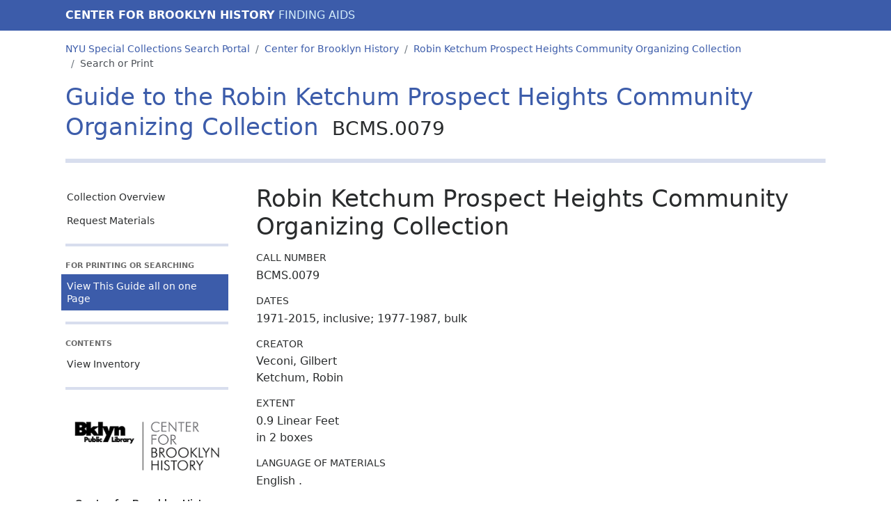

--- FILE ---
content_type: text/html
request_url: https://findingaids.library.nyu.edu/cbh/bcms_0079/all/
body_size: 43198
content:
<!DOCTYPE html><html lang="en-us"><head><script async src="https://www.googletagmanager.com/gtag/js?id=G-33G2GWWGBS"></script>
<script>
  window.dataLayer = window.dataLayer || [];
  function gtag(){dataLayer.push(arguments);}
  gtag('js', new Date());
  gtag('config', 'G-33G2GWWGBS');
</script><script>
  var _paq = window._paq = window._paq || [];
   
  _paq.push(['trackPageView']);
  _paq.push(['enableLinkTracking']);
  (function() {
    var u="https://nyulib.matomo.cloud/";
    _paq.push(['setTrackerUrl', u+'matomo.php']);
      _paq.push(['setSiteId', '17']);
    var d=document, g=d.createElement('script'), s=d.getElementsByTagName('script')[0];
    g.async=true; g.src='https://cdn.matomo.cloud/nyulib.matomo.cloud/matomo.js'; s.parentNode.insertBefore(g,s);
  })();
</script>
<meta charset="utf-8">
<meta http-equiv="X-UA-Compatible" content="IE=edge,chrome=1">
<meta name="HandheldFriendly" content="True">
<meta name="MobileOptimized" content="320">
<meta name="viewport" content="width=device-width, initial-scale=1">
<link rel="shortcut icon" href="https://library.nyu.edu/favicon.ico" type="image/x-icon">
<link rel="apple-touch-icon" href="/cbh/bcms_0079/images/apple-touch-icon.png">
<link rel="preconnect" href="https://fonts.googleapis.com">
<link rel="preconnect" href="https://fonts.gstatic.com" crossorigin>
<link href="https://fonts.googleapis.com/css2?family=Montserrat:wght@300;400;500;600;700;800;900&display=swap" rel="stylesheet">

<link rel="stylesheet" href="/cbh/bcms_0079/css/style.5f9033f102f10a36b759731690bf821a.css" >
<meta name="description" content="Materials related to community organizing in Prospect Heights, including documents, ephemera, and photographs, collected by longtime neighborhood resident and activist Robin Ketchum.">
<meta name="eadmd5" content="md5:74c3e1faa0ef11feb84a0043d473a7fb">
<meta name="libversion" content="v0.31.0">
<meta name="appversion" content="v0.30.0 (using EAD package v0.31.0)">
<meta name="timestamp" content="2024-11-14T00:45:22.724130916-05:00">
<meta name="generator" content="Hugo 0.117.0">

<meta property="og:url" content="https://findingaids.library.nyu.edu/cbh/bcms_0079/all/">
<meta property="og:title" content="Search or Print: Robin Ketchum Prospect Heights Community Organizing Collection: NYU Special Collections Finding Aids">
<meta property="og:description" content="Materials related to community organizing in Prospect Heights, including documents, ephemera, and photographs, collected by longtime neighborhood resident and activist Robin Ketchum.">
<meta property="og:type" content="website"><title>Search or Print: Robin Ketchum Prospect Heights Community Organizing Collection: NYU Special Collections Finding Aids</title>
  <link rel="canonical" href="https://findingaids.library.nyu.edu/cbh/bcms_0079/all/" />
</head>

<body data-bs-spy="scroll" data-bs-target="#guide-contents-nav" data-bs-offset="20" class="d-flex flex-column isnode  all section">
    <header id="top">
      <div class="skip-nav">
        <a href="#content">Skip to main content</a>
        <a href="#guide-nav">Skip to main navigation</a>
      </div><div class="header-partner">
  <div class="container-lg"><a href="https://bklynlibrary.org/cbh">Center for Brooklyn History</a> Finding Aids</div>
</div>
      <nav aria-label="breadcrumb" class="dl-breadcrumbs container-lg">
  <ol class="breadcrumb">
    <li class="breadcrumb-item"><a href="https://specialcollections.library.nyu.edu/search">NYU Special Collections Search Portal</a></li><li class="breadcrumb-item d-none d-md-block">
      <a href="https://specialcollections.library.nyu.edu/search/?f%5Brepository_sim%5D%5B%5D=cbh">Center for Brooklyn History</a>
    </li>
      <li  class="breadcrumb-item  d-none d-md-block"><a href="/cbh/bcms_0079/">Robin Ketchum Prospect Heights Community Organizing Collection</a></li>
      <li  class="breadcrumb-item active  d-none d-md-block">Search or Print</li>
      </ol></nav>
      <div class="header-collection container-lg">
  <div>
      <div class="collection-title-siteheader"><a href="/cbh/bcms_0079/">Guide to the Robin Ketchum Prospect Heights Community Organizing Collection <span class="ead-num">BCMS.0079</span></a></div>
    </div>
  </div>

    </header>
    <div class="content-wrapper container-lg">
      <aside class="main-navigation-holder sticky-md-top align-self-start">
<nav id="guide-nav" class="main-navigation" aria-label="Main navigation for this collection" >
  <ul class="main-nav-links nav-link-group">
    <li>
      <a class="nav-link" href="/cbh/bcms_0079/">Collection Overview</a>
    </li>
    <li>
      <a class="nav-link" href="/cbh/bcms_0079/requestmaterials/">Request Materials</a>
    </li>
  </ul>

  <div class="nav-item-header all-on-one">
    For Printing Or Searching
  </div>
  <ul class="all-on-one nav-link-group">
    
    <li class="active">
      <a class="nav-link" href="/cbh/bcms_0079/all/" aria-current="page">View This Guide all on one Page</a>
    </li>
  </ul>

  <div class="d-none d-md-block">
    <div class="nav-item-header">Contents</div>
  </div>

    
    <div class="d-block d-md-none dl-contents-link">
          <a href="/cbh/bcms_0079/contents/" role="button" type="button" data-bs-toggle="collapse" data-bs-target="#guide-contents-nav" aria-controls="guide-contents-nav" aria-expanded="false" aria-label="Toggle navigation" class="bd-sidebar-toggle dl-2 collapsed nav-link d-inline-block d-md-none" >Contents<span class="bi-expand">
            <svg xmlns='http://www.w3.org/2000/svg' width='18' height='18' fill='currentColor' viewBox='0 0 16 16'>
  <path d='M8 4a.5.5 0 0 1 .5.5v3h3a.5.5 0 0 1 0 1h-3v3a.5.5 0 0 1-1 0v-3h-3a.5.5 0 0 1 0-1h3v-3A.5.5 0 0 1 8 4z' /></svg></span><span class="bi-collapse">
            <svg xmlns='http://www.w3.org/2000/svg' width='18' height='18' fill='currentColor' viewBox='0 0 16 16'>
  <path d='M4 8a.5.5 0 0 1 .5-.5h7a.5.5 0 0 1 0 1h-7A.5.5 0 0 1 4 8z' /></svg></span>
          </a>
</div>
  <ul id="guide-contents-nav" class="guide-contents-nav collapse"><li>
          <div class="dl-nav">
            <div class="nav-item-dl-presentation nav-item">
              <a class="nav-link" href="/cbh/bcms_0079/contents/items001/" id="nav_series_items001">View Inventory</a>
              
            </div>
              <div >
                <ul class="collapse" id="nav_items001"></ul>
              </div></div>
        </li></ul>
  <div class="d-none d-md-block">
    <div class="publicationstmt">
  <div class="publisher">
    <img class="logo" src = "/cbh/bcms_0079/images/cbh.gif" alt="">
      <div class="publicationstmt-publisher">Center for Brooklyn History</div>
        <div class="publicationstmt-address">
            <div class="publicationstmt-addressline">128 Pierrepont Street</div>
            <div class="publicationstmt-addressline">Brooklyn, NY 11201</div>
        </div>
        <div class="repo-url">
          <a href="https://bklynlibrary.org/cbh" target="_blank" aria-label="Center for Brooklyn History">https://bklynlibrary.org/cbh<span style="white-space: nowrap;">&nbsp;<svg version="1.1" xmlns="http://www.w3.org/2000/svg" xmlns:xlink="http://www.w3.org/1999/xlink" fill="currentColor" width="15" height="15" viewBox="0 0 32 32" aria-label="External Link"><path d="M25.152 16.576v5.696q0 2.144-1.504 3.648t-3.648 1.504h-14.848q-2.144 0-3.648-1.504t-1.504-3.648v-14.848q0-2.112 1.504-3.616t3.648-1.536h12.576q0.224 0 0.384 0.16t0.16 0.416v1.152q0 0.256-0.16 0.416t-0.384 0.16h-12.576q-1.184 0-2.016 0.832t-0.864 2.016v14.848q0 1.184 0.864 2.016t2.016 0.864h14.848q1.184 0 2.016-0.864t0.832-2.016v-5.696q0-0.256 0.16-0.416t0.416-0.16h1.152q0.256 0 0.416 0.16t0.16 0.416zM32 1.152v9.12q0 0.48-0.352 0.8t-0.8 0.352-0.8-0.352l-3.136-3.136-11.648 11.648q-0.16 0.192-0.416 0.192t-0.384-0.192l-2.048-2.048q-0.192-0.16-0.192-0.384t0.192-0.416l11.648-11.648-3.136-3.136q-0.352-0.352-0.352-0.8t0.352-0.8 0.8-0.352h9.12q0.48 0 0.8 0.352t0.352 0.8z"></path>
          </svg></span></a></div>
  </div>
</div>
</div>
</nav>
</aside>


      <main id="content" class="content" tabindex="-1"><h1>Robin Ketchum Prospect Heights Community Organizing Collection</h1>

<div class="md-group unit_id">
  <h2 class="formattednote-header">Call Number</h2>
  <div>BCMS.0079</div>
</div>
<div class="md-group unit_date">
  <h2 class="formattednote-header">Dates</h2><div>1971-2015, inclusive</div><div>; 1977-1987, bulk</div>
</div>

<div class="md-group origination has-non-donor-role-true">
  <h2 class="formattednote-header">Creator</h2>
    <div class="persname">Veconi, Gilbert</div>
    <div class="persname">Ketchum, Robin</div></div>
      <div class="md-group formattednote extent">
  <h2 class="label formattednote-header">Extent</h2>
  <div class="extent-groups">
      <div class="extent-group">
        0.9 Linear Feet
      </div>
      <div class="extent-group">
        in 2 boxes
      </div>
  </div>
</div>

    <div class="md-group langmaterial">
    <h2 class="formattednote-header">Language of Materials</h2>
    <div><span class="ead-language">English</span> .</div></div>

  

<div class="md-group formattednote abstract" id ="aspace_9134047d478b79fe70583417938cf817">
  <h2 class="label formattednote-header">Abstract</h2>
  <p>Materials related to community organizing in Prospect Heights, including documents, ephemera, and photographs, collected by longtime neighborhood resident and activist Robin Ketchum.</p>
</div>
  <div class="md-group formattednote bioghist" id ="aspace_63bb4c416f4e651e167382d8acb10e7d">
  <h2 class="formattednote-header">Historical note</h2>
  <div>
    <p>Prospect Heights is a neighborhood in Brooklyn generally agreed to be bound by Atlantic Avenue to the north, Flatbush Avenue to the west, Eastern Parkway to the south, and Washington Avenue to the east. The neighborhood has a long history of demographic and cultural diversity. Its residential architecture is a mix of 19th century townhouses, early 20th century apartment buildings, and more recent condominium developments.</p>
  <p>The neighborhood was part of the Brooklyn brownstoner movement in the 1950s and 60s and by the 1970s neighborhood residents began banding together to organize their community. The Prospect Heights Neighborhood Corporation (PHNC) was established in 1976. The corporation's Economic Revitalization Committee was established in 1980 and worked with local merchants to create the Vanderbilt Avenue Merchants Association. Local block associations formed as early as the 1950s and continue to be active today. In 1981, those associations united to form the Coalition of Prospect Heights Block Associations.</p>
  <p>One of the major achievements of community organizing in Prospect Heights was the revitalization of the Underhill Avenue Playground. Around 1980, neighborhood resident and community activist Robin Ketchum formed the Underhill Avenue Playground Committee with the support of the Park Place/Underhill Avenue Block Association and members from each of the other eight block associations in the neighborhood. The committee engaged the Parks Department and local government officials and eventually won over $1 million in funding to redesign the playground. The new playground opened in 1987 and is still a beloved community fixture.</p>
  </div>
  
  </div>
<div class="md-group formattednote bioghist" id ="aspace_e309eb96447be79c94bb9a7cb14aabf0">
  <h2 class="formattednote-header">Biographical note</h2>
  <div>
    <p>Robin Ketchum moved to Prospect Heights in 1968 and soon became involved in various community organizing efforts in the neighborhood. Ketchum is a longtime member of the Park Place/Underhill Avenue Block Association and participated in organizing the association's block parties, block watch, and other programs and events. She also served as Chair of the Prospect Heights Neighborhood Corporation's Economic Revitalization Committee, which was instrumental in creating the Vanderbilt Avenue Merchants Association and in securing community development funds for that thoroughfare. Ketchum also created the Underhill Avenue Playground Committee, which secured over $1 million in funding to redesign the playground. As of 2021 Ketchum was still involved in community organizing efforts and serving as the co-president of the Park Place/Underhill Avenue Block Association along with Marc Gordon.</p>
  </div>
  
  </div>
<div class="md-group formattednote arrangement" id ="aspace_999a47eca602caa0e6c661c954121a60">
  <h2 class="formattednote-header">Arrangement</h2>
  <div>
    <p>This collection is arranged alphabetically by subject. The donors grouped the materials roughly by subject and that arrangement has been maintained as much as possible.</p>
  </div>
  
  </div>
<div class="md-group formattednote scopecontent" id ="aspace_d2ac71e0262928f5d18b727e8cbc6607">
  <h2 class="formattednote-header">Scope and Contents</h2>
  <div>
    <p>This collection includes the following materials:</p>
  <p>Newspaper articles and reports related to general economic development in Prospect Heights.</p>
  <p>Agendas and minutes of the Vanderbilt Avenue Merchants Association and newspaper articles and reports related to the improvement of the business environment on Vanderbilt Avenue.</p>
  <p>Corporate records, minutes, correspondence, plans, newsletters and reports of the Prospect Heights Neighborhood Corporation.</p>
  <p>Flyers, meeting notices, newsletters and newspaper articles related to housing, safety and security, and block association activity.</p>
  <p>Reports, correspondence and newspaper articles related to the history of the neighborhood.</p>
  <p>Agendas and minutes from meetings of Brooklyn Community Board 8.</p>
  <p>Correspondence, plans, meeting minutes, public notices, and photographs related to community-led rehabilitation of the Underhill Playground and programming for residents.</p>
  <p>Photographs of the neighborhood and neighborhood events.</p>
  </div>
  
  </div>

    <div class="md-group controlaccess">
  <h2 class="label formattednote-header">Subjects</h2>
 <div class="controlaccess-inner">
  <div class="controlaccess-persname-group"> 
        <h3 class="sub-label">People</h3>
        <div>
          <span class="controlaccess-value"><a href="https://specialcollections.library.nyu.edu/search/?utf8=%e2%9c%93&amp;f%5Bname_sim%5D%5B%5D=Veconi%2C&#43;Gilbert&amp;f%5Brepository_sim%5D%5B%5D=cbh">Veconi, Gilbert</a></span> <span class="role">(Role: Former owner)</span>; 
          <span class="controlaccess-value"><a href="https://specialcollections.library.nyu.edu/search/?utf8=%e2%9c%93&amp;f%5Bname_sim%5D%5B%5D=Ketchum%2C&#43;Robin&amp;f%5Brepository_sim%5D%5B%5D=cbh">Ketchum, Robin</a></span> <span class="role">(Role: Former owner)</span>
        </div>
    </div>
    <div class="controlaccess-subject-group"> 
        <h3 class="sub-label">Topics</h3>
        <div>
          <span class="controlaccess-value"><a href="https://specialcollections.library.nyu.edu/search/?utf8=%e2%9c%93&amp;f%5Brepository_sim%5D%5B%5D=cbh&amp;f%5Bsubject_sim%5D%5B%5D=Community&#43;organizing&#43;%7Cz&#43;New&#43;York&#43;%28State%29&#43;%7Cz&#43;Kings&#43;County">Community organizing |z New York (State) |z Kings County</a></span>; 
          <span class="controlaccess-value"><a href="https://specialcollections.library.nyu.edu/search/?utf8=%e2%9c%93&amp;f%5Brepository_sim%5D%5B%5D=cbh&amp;f%5Bsubject_sim%5D%5B%5D=Neighborhood&#43;Associations">Neighborhood Associations</a></span>; 
          <span class="controlaccess-value"><a href="https://specialcollections.library.nyu.edu/search/?utf8=%e2%9c%93&amp;f%5Brepository_sim%5D%5B%5D=cbh&amp;f%5Bsubject_sim%5D%5B%5D=Neighborhood&#43;government&#43;%7Cz&#43;New&#43;York&#43;%28State%29&#43;%7Cz&#43;Kings&#43;County">Neighborhood government |z New York (State) |z Kings County</a></span>; 
          <span class="controlaccess-value"><a href="https://specialcollections.library.nyu.edu/search/?utf8=%e2%9c%93&amp;f%5Brepository_sim%5D%5B%5D=cbh&amp;f%5Bsubject_sim%5D%5B%5D=Economic&#43;development&#43;%7Cz&#43;New&#43;York&#43;%28State%29&#43;%7Cz&#43;Kings&#43;County">Economic development |z New York (State) |z Kings County</a></span>; 
          <span class="controlaccess-value"><a href="https://specialcollections.library.nyu.edu/search/?utf8=%e2%9c%93&amp;f%5Brepository_sim%5D%5B%5D=cbh&amp;f%5Bsubject_sim%5D%5B%5D=Housing&#43;%7Cz&#43;New&#43;York&#43;%28State%29&#43;%7Cz&#43;Kings&#43;County">Housing |z New York (State) |z Kings County</a></span>
        </div>
    </div>
    <div class="controlaccess-geogname-group"> 
        <h3 class="sub-label">Places</h3>
        <div>
          <span class="controlaccess-value"><a href="https://specialcollections.library.nyu.edu/search/?utf8=%e2%9c%93&amp;f%5Bplace_sim%5D%5B%5D=Brooklyn&#43;%28New&#43;York%2C&#43;N.Y.%29&amp;f%5Brepository_sim%5D%5B%5D=cbh">Brooklyn (New York, N.Y.)</a></span>; 
          <span class="controlaccess-value"><a href="https://specialcollections.library.nyu.edu/search/?utf8=%e2%9c%93&amp;f%5Bplace_sim%5D%5B%5D=Prospect&#43;Heights&#43;%28New&#43;York%2C&#43;N.Y.%29&amp;f%5Brepository_sim%5D%5B%5D=cbh">Prospect Heights (New York, N.Y.)</a></span>; 
          <span class="controlaccess-value"><a href="https://specialcollections.library.nyu.edu/search/?utf8=%e2%9c%93&amp;f%5Bplace_sim%5D%5B%5D=Brooklyn&#43;%28New&#43;York%2C&#43;N.Y.%29&#43;%7Cx&#43;Economic&#43;conditions&amp;f%5Brepository_sim%5D%5B%5D=cbh">Brooklyn (New York, N.Y.) |x Economic conditions</a></span>; 
          <span class="controlaccess-value"><a href="https://specialcollections.library.nyu.edu/search/?utf8=%e2%9c%93&amp;f%5Bplace_sim%5D%5B%5D=Brooklyn&#43;%28New&#43;York%2C&#43;N.Y.%29&#43;%7Cx&#43;Economic&#43;conditions&#43;%7Cy&#43;20th&#43;century&amp;f%5Brepository_sim%5D%5B%5D=cbh">Brooklyn (New York, N.Y.) |x Economic conditions |y 20th century</a></span>
        </div>
    </div>
    
  </div>
</div><div class="md-group formattednote accessrestrict" id ="aspace_b91721d352f359112c7d303dfa8f50b8">
  <h2 class="formattednote-header">Conditions Governing Access</h2>
  <div>
    <p>Open to researchers without restriction.</p>
  </div>
  
  </div>
<div class="md-group formattednote userestrict" id ="aspace_09a8c5c90a72af93577e5f9d85cc4ccd">
  <h2 class="formattednote-header">Conditions Governing Use</h2>
  <div>
    <p>While many items at the Center for Brooklyn History are unrestricted, we do not own reproduction rights to all materials. Be aware of the several kinds of rights that might apply: copyright, licensing and trademarks. The borrower assumes all responsibility for copyright questions.</p>
  </div>
  
  </div>
<div class="md-group formattednote prefercite" id ="aspace_112326e5f8e719c0ec6b6e0623a6adc3">
  <h2 class="formattednote-header">Preferred Citation</h2>
  <div>
    <p>Identification of item/descriptive title, date (if known); Robin Ketchum Prospect Heights Community Organizing Collection, BCMS.0079; Brooklyn Public Library, Center for Brooklyn History.</p>
  </div>
  
  </div>


  <div class="md-group formattednote acqinfo" id ="aspace_41ab866cca9a966e1406a04869ce0567">
  <h2 class="formattednote-header">Immediate Source of Acquisition</h2>
  <div>
    <p>Gift of Gib Veconi, 2020, and Robin Ketchum, 2021.</p>
  </div>
  
  </div>
<div class="md-group formattednote relatedmaterial" id ="aspace_ec5f1e6e0704b627f0ee129cd4ad84ca">
  <h2 class="formattednote-header">Related Materials</h2>
  <div>
    <p>Robert Vadheim Brooklyn neighborhood renewal and development collection, 1962-1987 (1987.002)</p>
  <p>Gabrielle Bendiner-Viani. Guided tours: the layered dynamics of self, place and image in two American neighborhoods. Ann Arbor, MI: UMI, 2009.</p>
  <p>New York (N.Y.). Landmarks Preservation Commission. Prospect Heights proposed historic district. New York, NY: The Commission, c. 1978.</p>
  </div>
  
  </div>

    

    

  


  
  <div class="md-group author">
    <h2 class="formattednote-header">Collection processed by</h2>
    <div>Diana Bowers-Smith</div>
  </div>
    <div class="md-group profiledesc">
  <h2 class="label formattednote-header">About this Guide</h2>
  <div class="creation">This finding aid was produced using ArchivesSpace on <span class="ead-date">2023-08-21 11:22:01 +0000</span>.</div>
  <div class="descrules">Using <i>Describing Archives: A Content Standard</i></div>
  <div class="langusage">Language: Description is written in: <span class="ead-language">English, Latin script</span>.</div> 
</div>

  
    <div class="md-group repository">
  <h2 class="label formattednote-header">Repository</h2>
  <div><span class="corpname">Brooklyn Collection</span></div>
</div>

  <hr class="all-data-contents" /><div data-level="dl-presentation" class="level-dl-presentation recursions0" id ="items001" tabindex="-1">
      
      <h1 class="unittitle">View Inventory</h1>
    
    
      
      <section class = "c-items">
      
        
          <div data-level="file" class="level-file recursions1" id ="aspace_ae65b095a4afd512b34bc5b316acbad5" tabindex="-1">
      
      <h2 class="unittitle">Block Associations</h2>
<div class="md-group ead-container-wrapper" >
  
       
    <div class="ead-container"><span id="aspace_acf7f06a8c22308377f2e60cf587fd0c" class="label formattednote-header">Box: </span><span class="ead-container-parent">1</span>, <span class="ead-container-child">Folder: 1</span> <span class="ead-container-mat-type">(Material Type: Mixed Materials)</span></div> 
</div>
    
    
      
    
  </div>

        
          <div data-level="file" class="level-file recursions1" id ="aspace_c09bfb6df337fac0ecd22826d69c5069" tabindex="-1">
      
      <h2 class="unittitle">Brownstoner movement</h2>
<div class="md-group ead-container-wrapper" >
  
       
    <div class="ead-container"><span id="aspace_336697e73026159626b3b89bae8f4f3d" class="label formattednote-header">Box: </span><span class="ead-container-parent">1</span>, <span class="ead-container-child">Folder: 2</span> <span class="ead-container-mat-type">(Material Type: Mixed Materials)</span></div> 
</div>
    
    
      
    
  </div>

        
          <div data-level="file" class="level-file recursions1" id ="aspace_367c96e15394be6f1676b81fbc16d8f4" tabindex="-1">
      
      <h2 class="unittitle">Community Board 8</h2>
<div class="md-group ead-container-wrapper" >
  
       
    <div class="ead-container"><span id="aspace_708be9c50331c2ef763523de0258e9b5" class="label formattednote-header">Box: </span><span class="ead-container-parent">1</span>, <span class="ead-container-child">Folder: 3</span> <span class="ead-container-mat-type">(Material Type: Mixed Materials)</span></div> 
</div>
    
    
      
    
  </div>

        
          <div data-level="file" class="level-file recursions1" id ="aspace_7824ac8f1c7c10bdef9c5c0a7bf0cbe2" tabindex="-1">
      
      <h2 class="unittitle">Economic Development</h2>
<div class="md-group ead-container-wrapper" >
  
       
    <div class="ead-container"><span id="aspace_7bab38ad1fba2568941bef8801353a51" class="label formattednote-header">Box: </span><span class="ead-container-parent">1</span>, <span class="ead-container-child">Folder: 4</span> <span class="ead-container-mat-type">(Material Type: Mixed Materials)</span></div> 
</div>
    
    
      
    
  </div>

        
          <div data-level="file" class="level-file recursions1" id ="aspace_15e9dc821356cbc8bc1e882ede332c02" tabindex="-1">
      
      <h2 class="unittitle">Housing</h2>
<div class="md-group ead-container-wrapper" >
  
       
    <div class="ead-container"><span id="aspace_12c078a545fbc1649e8307eaeb363ff5" class="label formattednote-header">Box: </span><span class="ead-container-parent">1</span>, <span class="ead-container-child">Folder: 5</span> <span class="ead-container-mat-type">(Material Type: Mixed Materials)</span></div> 
</div>
    
    
      
    
  </div>

        
          <div data-level="file" class="level-file recursions1" id ="aspace_ab80c40f0e0547c9e47c6891bfd5cf90" tabindex="-1">
      
      <h2 class="unittitle">Kurdish Library</h2>
<div class="md-group ead-container-wrapper" >
  
       
    <div class="ead-container"><span id="aspace_248cd14bd8c296c1d7dc7b1ccf996efa" class="label formattednote-header">Box: </span><span class="ead-container-parent">1</span>, <span class="ead-container-child">Folder: 6</span> <span class="ead-container-mat-type">(Material Type: Mixed Materials)</span></div> 
</div>
    
    
      
    
  </div>

        
          <div data-level="file" class="level-file recursions1" id ="aspace_48f92f91a444c418ab4fe8fe810aedcb" tabindex="-1">
      
      <h2 class="unittitle">Neighborhood events</h2>
<div class="md-group ead-container-wrapper" >
  
       
    <div class="ead-container"><span id="aspace_948b896765bd052ed4c468125c3ce563" class="label formattednote-header">Box: </span><span class="ead-container-parent">1</span>, <span class="ead-container-child">Folder: 7</span> <span class="ead-container-mat-type">(Material Type: Mixed Materials)</span></div> 
</div>
    
    
      
    
  </div>

        
          <div data-level="file" class="level-file recursions1" id ="aspace_6cc6c30447b564f6d6ce87392067c6d1" tabindex="-1">
      
      <h2 class="unittitle">Neighborhood history and information</h2>
<div class="md-group ead-container-wrapper" >
  
       
    <div class="ead-container"><span id="aspace_c377e14d84634180a0f27ad89f2dec20" class="label formattednote-header">Box: </span><span class="ead-container-parent">1</span>, <span class="ead-container-child">Folder: 8</span> <span class="ead-container-mat-type">(Material Type: Mixed Materials)</span></div> 
</div>
    
    
      
    
  </div>

        
          <div data-level="file" class="level-file recursions1" id ="aspace_5c8f182593c7caeac1afd9c92c7232b7" tabindex="-1">
      
      <h2 class="unittitle">Park Place/Underhill Avenue Block/Civic Association</h2>
<div class="md-group ead-container-wrapper" >
  
       
    <div class="ead-container"><span id="aspace_00dbb6d935d976d9c6b1abb5a74dad8f" class="label formattednote-header">Box: </span><span class="ead-container-parent">1</span>, <span class="ead-container-child">Folder: 9</span> <span class="ead-container-mat-type">(Material Type: Mixed Materials)</span></div> 
</div>
    
    
      
    
  </div>

        
          <div data-level="file" class="level-file recursions1" id ="aspace_19b544eeff923a00f6ab5510aa761b54" tabindex="-1">
      
      <h2 class="unittitle">Park Place/Underhill Avenue Block/Civic Association - Block Parties</h2>
<div class="md-group ead-container-wrapper" >
  
       
    <div class="ead-container"><span id="aspace_ca7b49b0f949e5cbceb9e2bee6b64f18" class="label formattednote-header">Box: </span><span class="ead-container-parent">1</span>, <span class="ead-container-child">Folder: 10</span> <span class="ead-container-mat-type">(Material Type: Mixed Materials)</span></div> 
</div>
    
    
      
    
  </div>

        
          <div data-level="file" class="level-file recursions1" id ="aspace_79fa507068155855ea24808ea36d47e7" tabindex="-1">
      
      <h2 class="unittitle">Park Place/Underhill Avenue Block/Civic Association - Trees</h2>
<div class="md-group ead-container-wrapper" >
  
       
    <div class="ead-container"><span id="aspace_e3b1da573a992d519f250b8101fdf146" class="label formattednote-header">Box: </span><span class="ead-container-parent">1</span>, <span class="ead-container-child">Folder: 11</span> <span class="ead-container-mat-type">(Material Type: Mixed Materials)</span></div> 
</div>
    
    
      
    
  </div>

        
          <div data-level="file" class="level-file recursions1" id ="aspace_5a5b3ebaf59be88f2ffcb3ec51bcc4b1" tabindex="-1">
      
      <h2 class="unittitle">Press - Prospect Heights</h2>
<div class="md-group ead-container-wrapper" >
  
       
    <div class="ead-container"><span id="aspace_696069aa9706ad28a8328e57c560c3e6" class="label formattednote-header">Box: </span><span class="ead-container-parent">1</span>, <span class="ead-container-child">Folder: 12</span> <span class="ead-container-mat-type">(Material Type: Mixed Materials)</span></div> 
</div>
    
    
      
    
  </div>

        
          <div data-level="file" class="level-file recursions1" id ="aspace_789cd3f7dd56ab704d27b29e63107e9a" tabindex="-1">
      
      <h2 class="unittitle">Prospect Heights Home and Garden Tour booklets</h2>
<div class="md-group ead-container-wrapper" >
  
       
    <div class="ead-container"><span id="aspace_fbcaa6a33a8a6d7ed24d89d6a51be877" class="label formattednote-header">Box: </span><span class="ead-container-parent">1</span>, <span class="ead-container-child">Folder: 13</span> <span class="ead-container-mat-type">(Material Type: Mixed Materials)</span></div> 
</div>
    
    
      
    
  </div>

        
          <div data-level="file" class="level-file recursions1" id ="aspace_63b6052f87a7fa0a3645c8a39b579145" tabindex="-1">
      
      <h2 class="unittitle">Prospect Heights Neighborhood Corporation (PHNC)</h2>
<div class="md-group ead-container-wrapper" >
  
       
    <div class="ead-container"><span id="aspace_27dd5f623f2850f54e5906dfe3dace03" class="label formattednote-header">Box: </span><span class="ead-container-parent">1</span>, <span class="ead-container-child">Folder: 14</span> <span class="ead-container-mat-type">(Material Type: Mixed Materials)</span></div> 
</div>
    
    
      
    
  </div>

        
          <div data-level="file" class="level-file recursions1" id ="aspace_89ea3a14d8703f0a1665ade9181f1073" tabindex="-1">
      
      <h2 class="unittitle">PHNC Economic Revitalization Committee</h2>
<div class="md-group ead-container-wrapper" >
  
       
    <div class="ead-container"><span id="aspace_81900266100474d7d9f806cdef625749" class="label formattednote-header">Box: </span><span class="ead-container-parent">1</span>, <span class="ead-container-child">Folder: 15</span> <span class="ead-container-mat-type">(Material Type: Mixed Materials)</span></div> 
</div>
    
    
      
    
  </div>

        
          <div data-level="file" class="level-file recursions1" id ="aspace_be713d3390fdf06fc2dcca71f10ccc48" tabindex="-1">
      
      <h2 class="unittitle">PHNC Economic Revitalization Committee - Robin Ketchum Correspondence</h2>
<div class="md-group ead-container-wrapper" >
  
       
    <div class="ead-container"><span id="aspace_c1f52efebcd3c57d78a166dd53722ca2" class="label formattednote-header">Box: </span><span class="ead-container-parent">2</span>, <span class="ead-container-child">Folder: 1</span> <span class="ead-container-mat-type">(Material Type: Mixed Materials)</span></div> 
</div>
    
    
      
    
  </div>

        
          <div data-level="file" class="level-file recursions1" id ="aspace_834e5f7e5d9edd21aff7ac88972efd4a" tabindex="-1">
      
      <h2 class="unittitle">PHNC Proposal for Community Development Assistance</h2>
<div class="md-group ead-container-wrapper" >
  
       
    <div class="ead-container"><span id="aspace_af711cab0fa1c7786a33f9e826bb9cfd" class="label formattednote-header">Box: </span><span class="ead-container-parent">2</span>, <span class="ead-container-child">Folder: 2</span> <span class="ead-container-mat-type">(Material Type: Mixed Materials)</span></div> 
</div>
    
    
      
    
  </div>

        
          <div data-level="file" class="level-file recursions1" id ="aspace_38adb2bdf600b74ec4d268c2f6811c16" tabindex="-1">
      
      <h2 class="unittitle">Safety and Security</h2>
<div class="md-group ead-container-wrapper" >
  
       
    <div class="ead-container"><span id="aspace_7cfe38da5d67788a01b34a09e429173d" class="label formattednote-header">Box: </span><span class="ead-container-parent">2</span>, <span class="ead-container-child">Folder: 3</span> <span class="ead-container-mat-type">(Material Type: Mixed Materials)</span></div> 
</div>
    
    
      
    
  </div>

        
          <div data-level="file" class="level-file recursions1" id ="aspace_8184b624444c3396bd0feab9482bdcf6" tabindex="-1">
      
      <h2 class="unittitle">Underhill Playground - Blueprints<span class="delim">, </span><span class="dates">1984 October</span></h2>
<div class="md-group ead-container-wrapper" >
  
       
    <div class="ead-container"><span id="aspace_2460512e6a4057837972c42b2ea12a2e" class="label formattednote-header">Folder: </span><span class="ead-container-parent">BCMS.0079</span> <span class="ead-container-mat-type">(Material Type: Mixed Materials)</span></div> 
</div>
    
    
      
    
  </div>

        
          <div data-level="file" class="level-file recursions1" id ="aspace_0870c3db044e687090ca0bd821907d94" tabindex="-1">
      
      <h2 class="unittitle">Underhill Playground - Committee documents</h2>
<div class="md-group ead-container-wrapper" >
  
       
    <div class="ead-container"><span id="aspace_3505902a7c53b507ad543821787e213a" class="label formattednote-header">Box: </span><span class="ead-container-parent">2</span>, <span class="ead-container-child">Folder: 4</span> <span class="ead-container-mat-type">(Material Type: Mixed Materials)</span></div> 
</div>
    
    
      
    
  </div>

        
          <div data-level="file" class="level-file recursions1" id ="aspace_b9f1a0f9f1e6986e3472d47ccb9bf2d4" tabindex="-1">
      
      <h2 class="unittitle">Underhill Playground - Correspondence</h2>
<div class="md-group ead-container-wrapper" >
  
       
    <div class="ead-container"><span id="aspace_1652490e2b96055cf14267afd4c46b0f" class="label formattednote-header">Box: </span><span class="ead-container-parent">2</span>, <span class="ead-container-child">Folder: 5</span> <span class="ead-container-mat-type">(Material Type: Mixed Materials)</span></div> 
</div>
    
    
      
    
  </div>

        
          <div data-level="file" class="level-file recursions1" id ="aspace_c74b167cc12780e2c5e24b376b9b10cd" tabindex="-1">
      
      <h2 class="unittitle">Underhill Playground - Ephemera</h2>
<div class="md-group ead-container-wrapper" >
  
       
    <div class="ead-container"><span id="aspace_a5c401e0404552b846ae850dff774c09" class="label formattednote-header">Box: </span><span class="ead-container-parent">2</span>, <span class="ead-container-child">Folder: 6</span> <span class="ead-container-mat-type">(Material Type: Mixed Materials)</span></div> 
</div>
    
    
      
    
  </div>

        
          <div data-level="file" class="level-file recursions1" id ="aspace_cee0d527ad0a8ed657b0405fc5d38c2d" tabindex="-1">
      
      <h2 class="unittitle">Underhill Playground - Flyers</h2>
<div class="md-group ead-container-wrapper" >
  
       
    <div class="ead-container"><span id="aspace_27eecd09cc11bea8b100d87661eb2320" class="label formattednote-header">Box: </span><span class="ead-container-parent">2</span>, <span class="ead-container-child">Folder: 7</span> <span class="ead-container-mat-type">(Material Type: Mixed Materials)</span></div> 
</div>
    
    
      
    
  </div>

        
          <div data-level="item" class="level-item recursions1" id ="aspace_6af71eaa6f635b3b5a42c93ddb2f59f8" tabindex="-1">
      
      <h2 class="unittitle">Underhill Playground - Mayoral Proclamation of "Underhill Avenue Playground Day"<span class="delim">, </span><span class="dates">1987 November 7</span></h2>
<div class="md-group ead-container-wrapper" >
  
       
    <div class="ead-container"><span id="aspace_38537eeca22bf1e2a9d89064ae2d4c71" class="label formattednote-header">Folder: </span><span class="ead-container-parent">BCMS.0079</span> <span class="ead-container-mat-type">(Material Type: Mixed Materials)</span></div> 
</div>
    
    
      
    
  </div>

        
          <div data-level="file" class="level-file recursions1" id ="aspace_a464edecea1c7862b35400c2c39d3892" tabindex="-1">
      
      <h2 class="unittitle">Underhill Playground - Photos</h2>
<div class="md-group ead-container-wrapper" >
  
       
    <div class="ead-container"><span id="aspace_84fb433b2acf89aef37e9eb8d8b378aa" class="label formattednote-header">Box: </span><span class="ead-container-parent">2</span>, <span class="ead-container-child">Folder: 8</span> <span class="ead-container-mat-type">(Material Type: Mixed Materials)</span></div> 
</div>
    
    
      
    
  </div>

        
          <div data-level="file" class="level-file recursions1" id ="aspace_9f7d105d7d31b9d0dfb83f596ee79994" tabindex="-1">
      
      <h2 class="unittitle">Underhill Playground - Press</h2>
<div class="md-group ead-container-wrapper" >
  
       
    <div class="ead-container"><span id="aspace_686edae95fca6fbc189503205badbfde" class="label formattednote-header">Box: </span><span class="ead-container-parent">2</span>, <span class="ead-container-child">Folder: 9</span> <span class="ead-container-mat-type">(Material Type: Mixed Materials)</span></div> 
</div>
    
    
      
    
  </div>

        
          <div data-level="file" class="level-file recursions1" id ="aspace_10e05ae4d0ecabde9618191c02ba4f04" tabindex="-1">
      
      <h2 class="unittitle">Underhill Playground - Ribbon-cutting/dedication and groundbreaking ceremonies</h2>
<div class="md-group ead-container-wrapper" >
  
       
    <div class="ead-container"><span id="aspace_244f668663b92b95aaecb77ba92b79fc" class="label formattednote-header">Box: </span><span class="ead-container-parent">2</span>, <span class="ead-container-child">Folder: 10</span> <span class="ead-container-mat-type">(Material Type: Mixed Materials)</span></div> 
</div>
    
    
      
    
  </div>

        
          <div data-level="file" class="level-file recursions1" id ="aspace_3f839db01a9b7cd697746d51337b173b" tabindex="-1">
      
      <h2 class="unittitle">Underhill Playground - Rudy Bruner award</h2>
<div class="md-group ead-container-wrapper" >
  
       
    <div class="ead-container"><span id="aspace_75de6b8e32f893a58760c455174ac7f4" class="label formattednote-header">Box: </span><span class="ead-container-parent">2</span>, <span class="ead-container-child">Folder: 11</span> <span class="ead-container-mat-type">(Material Type: Mixed Materials)</span></div> 
</div>
    
    
      
    
  </div>

        
          <div data-level="item" class="level-item recursions1" id ="aspace_ad036359d91049616271ba76289dd72c" tabindex="-1">
      
      <h2 class="unittitle">Underhill Playground - Video of Underhill Avenue Playground Street Fair<span class="delim">, </span><span class="dates">1987 Fall</span></h2>
<div class="md-group ead-container-wrapper" >
  
       
    <div class="ead-container"><span id="aspace_495b003c2176f57a7ea8c5f8f8d64668" class="label formattednote-header">Disk: </span><span class="ead-container-parent">BC Digital Collections 4</span> <span class="ead-container-mat-type">(Material Type: Moving Images)</span></div> 
</div>
    
    
      
    
  </div>

        
          <div data-level="file" class="level-file recursions1" id ="aspace_0115f3b7db15d2f145d795539accb66b" tabindex="-1">
      
      <h2 class="unittitle">Vanderbilt Avenue<span class="delim">, </span><span class="dates">1980-1986, inclusive</span></h2>
<div class="md-group ead-container-wrapper" >
  
       
    <div class="ead-container"><span id="aspace_12fc73fdce5460cde0d315b08e36d42f" class="label formattednote-header">Box: </span><span class="ead-container-parent">2</span>, <span class="ead-container-child">Folder: 12</span> <span class="ead-container-mat-type">(Material Type: Mixed Materials)</span></div> 
</div>
    
    
      
    
  </div>

        
          <div data-level="file" class="level-file recursions1" id ="aspace_5932c56ac3509c7e8c2fe383d4a19e67" tabindex="-1">
      
      <h2 class="unittitle">Vanderbilt Avenue Merchants' Association<span class="delim">, </span><span class="dates">1979-1983, inclusive</span></h2>
<div class="md-group ead-container-wrapper" >
  
       
    <div class="ead-container"><span id="aspace_e11b5855064a66d4e5d57b3d22731fe6" class="label formattednote-header">Box: </span><span class="ead-container-parent">2</span>, <span class="ead-container-child">Folder: 13</span> <span class="ead-container-mat-type">(Material Type: Mixed Materials)</span></div> 
</div>
    
    
      
    
  </div>

        
          <div data-level="file" class="level-file recursions1" id ="aspace_f52b9fd600ab833b98cb0089631bd733" tabindex="-1">
      
      <h2 class="unittitle">Vanderbilt Avenue photos<span class="delim">, </span><span class="dates">1982</span></h2>
<div class="md-group ead-container-wrapper" >
  
       
    <div class="ead-container"><span id="aspace_07ae22c60951dd28686344229c2db5c5" class="label formattednote-header">Box: </span><span class="ead-container-parent">2</span>, <span class="ead-container-child">Folder: 14</span> <span class="ead-container-mat-type">(Material Type: Mixed Materials)</span></div> 
</div>
    
    
      
    
  </div>

        
      </section>
      
    
  </div>

      </main>
    </div><div class="d-block d-md-none mobile-repoinfo">
      <div class="publicationstmt">
  <div class="publisher">
    <img class="logo" src = "/cbh/bcms_0079/images/cbh.gif" alt="">
      <div class="publicationstmt-publisher">Center for Brooklyn History</div>
        <div class="publicationstmt-address">
            <div class="publicationstmt-addressline">128 Pierrepont Street</div>
            <div class="publicationstmt-addressline">Brooklyn, NY 11201</div>
        </div>
        <div class="repo-url">
          <a href="https://bklynlibrary.org/cbh" target="_blank" aria-label="Center for Brooklyn History">https://bklynlibrary.org/cbh<span style="white-space: nowrap;">&nbsp;<svg version="1.1" xmlns="http://www.w3.org/2000/svg" xmlns:xlink="http://www.w3.org/1999/xlink" fill="currentColor" width="15" height="15" viewBox="0 0 32 32" aria-label="External Link"><path d="M25.152 16.576v5.696q0 2.144-1.504 3.648t-3.648 1.504h-14.848q-2.144 0-3.648-1.504t-1.504-3.648v-14.848q0-2.112 1.504-3.616t3.648-1.536h12.576q0.224 0 0.384 0.16t0.16 0.416v1.152q0 0.256-0.16 0.416t-0.384 0.16h-12.576q-1.184 0-2.016 0.832t-0.864 2.016v14.848q0 1.184 0.864 2.016t2.016 0.864h14.848q1.184 0 2.016-0.864t0.832-2.016v-5.696q0-0.256 0.16-0.416t0.416-0.16h1.152q0.256 0 0.416 0.16t0.16 0.416zM32 1.152v9.12q0 0.48-0.352 0.8t-0.8 0.352-0.8-0.352l-3.136-3.136-11.648 11.648q-0.16 0.192-0.416 0.192t-0.384-0.192l-2.048-2.048q-0.192-0.16-0.192-0.384t0.192-0.416l11.648-11.648-3.136-3.136q-0.352-0.352-0.352-0.8t0.352-0.8 0.8-0.352h9.12q0.48 0 0.8 0.352t0.352 0.8z"></path>
          </svg></span></a></div>
  </div>
</div>
</div>
    <footer class="footer mt-auto ">
  <div class="container-lg">
    <div class="footer-text">
      <div>
          <a href="https://www.bklynlibrary.org/cbh/collections/reproductions"><span>Rights &amp; Reproductions</span></a>
        </div><div>
          <a href="https://www.nyu.edu/footer/accessibility.html"><span>NYU Digital Accessibility Policy</span></a>
        </div></div>
  </div>

  

  
 <script src="https://cdn.jsdelivr.net/npm/bootstrap@5.1.3/dist/js/bootstrap.bundle.min.js" defer></script>
  
</footer></body>
</html>
